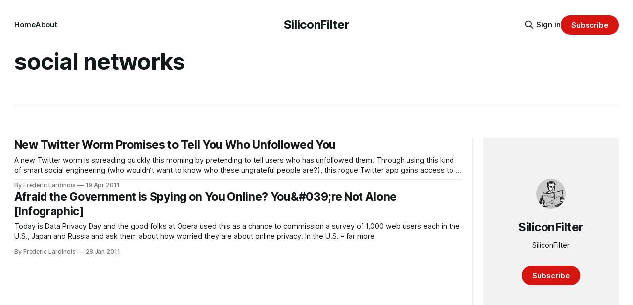

--- FILE ---
content_type: text/html; charset=utf-8
request_url: https://www.siliconfilter.com/tag/social-networks/
body_size: 4770
content:
<!DOCTYPE html>
<html lang="en">
<head>

    <title>social networks - SiliconFilter</title>
    <meta charset="utf-8">
    <meta name="viewport" content="width=device-width, initial-scale=1.0">
    
    <link rel="preload" as="style" href="https://www.siliconfilter.com/assets/built/screen.css?v=8293da51e4">
    <link rel="preload" as="script" href="https://www.siliconfilter.com/assets/built/source.js?v=8293da51e4">
    
    <link rel="preload" as="font" type="font/woff2" href="https://www.siliconfilter.com/assets/fonts/inter-roman.woff2?v=8293da51e4" crossorigin="anonymous">
<style>
    @font-face {
        font-family: "Inter";
        font-style: normal;
        font-weight: 100 900;
        font-display: optional;
        src: url(https://www.siliconfilter.com/assets/fonts/inter-roman.woff2?v=8293da51e4) format("woff2");
        unicode-range: U+0000-00FF, U+0131, U+0152-0153, U+02BB-02BC, U+02C6, U+02DA, U+02DC, U+0304, U+0308, U+0329, U+2000-206F, U+2074, U+20AC, U+2122, U+2191, U+2193, U+2212, U+2215, U+FEFF, U+FFFD;
    }
</style>

    <link rel="stylesheet" type="text/css" href="https://www.siliconfilter.com/assets/built/screen.css?v=8293da51e4">

    <style>
        :root {
            --background-color: #ffffff
        }
    </style>

    <script>
        /* The script for calculating the color contrast has been taken from
        https://gomakethings.com/dynamically-changing-the-text-color-based-on-background-color-contrast-with-vanilla-js/ */
        var accentColor = getComputedStyle(document.documentElement).getPropertyValue('--background-color');
        accentColor = accentColor.trim().slice(1);

        if (accentColor.length === 3) {
            accentColor = accentColor[0] + accentColor[0] + accentColor[1] + accentColor[1] + accentColor[2] + accentColor[2];
        }

        var r = parseInt(accentColor.substr(0, 2), 16);
        var g = parseInt(accentColor.substr(2, 2), 16);
        var b = parseInt(accentColor.substr(4, 2), 16);
        var yiq = ((r * 299) + (g * 587) + (b * 114)) / 1000;
        var textColor = (yiq >= 128) ? 'dark' : 'light';

        document.documentElement.className = `has-${textColor}-text`;
    </script>

    <link rel="icon" href="https://www.siliconfilter.com/content/images/size/w256h256/2024/03/1684108022885.jpeg" type="image/jpeg">
    <link rel="canonical" href="https://www.siliconfilter.com/tag/social-networks/">
    <meta name="referrer" content="no-referrer-when-downgrade">
    
    <meta property="og:site_name" content="SiliconFilter">
    <meta property="og:type" content="website">
    <meta property="og:title" content="social networks - SiliconFilter">
    <meta property="og:description" content="The personal site and newsletter of Frederic Lardinois">
    <meta property="og:url" content="https://www.siliconfilter.com/tag/social-networks/">
    <meta property="og:image" content="https://www.siliconfilter.com/content/images/size/w1200/2024/08/IMG_5258-2-1.JPG">
    <meta name="twitter:card" content="summary_large_image">
    <meta name="twitter:title" content="social networks - SiliconFilter">
    <meta name="twitter:description" content="The personal site and newsletter of Frederic Lardinois">
    <meta name="twitter:url" content="https://www.siliconfilter.com/tag/social-networks/">
    <meta name="twitter:image" content="https://www.siliconfilter.com/content/images/size/w1200/2024/08/IMG_5258-2-1.JPG">
    <meta name="twitter:site" content="@fredericl">
    <meta property="og:image:width" content="1200">
    <meta property="og:image:height" content="467">
    
    <script type="application/ld+json">
{
    "@context": "https://schema.org",
    "@type": "Series",
    "publisher": {
        "@type": "Organization",
        "name": "SiliconFilter",
        "url": "https://www.siliconfilter.com/",
        "logo": {
            "@type": "ImageObject",
            "url": "https://www.siliconfilter.com/content/images/size/w256h256/2024/03/1684108022885.jpeg",
            "width": 60,
            "height": 60
        }
    },
    "url": "https://www.siliconfilter.com/tag/social-networks/",
    "name": "social networks",
    "mainEntityOfPage": "https://www.siliconfilter.com/tag/social-networks/"
}
    </script>

    <meta name="generator" content="Ghost 6.13">
    <link rel="alternate" type="application/rss+xml" title="SiliconFilter" href="https://www.siliconfilter.com/rss/">
    <script defer src="https://cdn.jsdelivr.net/ghost/portal@~2.56/umd/portal.min.js" data-i18n="true" data-ghost="https://www.siliconfilter.com/" data-key="80903d888c0494465225e5f7df" data-api="https://siliconfilter-2.ghost.io/ghost/api/content/" data-locale="en" crossorigin="anonymous"></script><style id="gh-members-styles">.gh-post-upgrade-cta-content,
.gh-post-upgrade-cta {
    display: flex;
    flex-direction: column;
    align-items: center;
    font-family: -apple-system, BlinkMacSystemFont, 'Segoe UI', Roboto, Oxygen, Ubuntu, Cantarell, 'Open Sans', 'Helvetica Neue', sans-serif;
    text-align: center;
    width: 100%;
    color: #ffffff;
    font-size: 16px;
}

.gh-post-upgrade-cta-content {
    border-radius: 8px;
    padding: 40px 4vw;
}

.gh-post-upgrade-cta h2 {
    color: #ffffff;
    font-size: 28px;
    letter-spacing: -0.2px;
    margin: 0;
    padding: 0;
}

.gh-post-upgrade-cta p {
    margin: 20px 0 0;
    padding: 0;
}

.gh-post-upgrade-cta small {
    font-size: 16px;
    letter-spacing: -0.2px;
}

.gh-post-upgrade-cta a {
    color: #ffffff;
    cursor: pointer;
    font-weight: 500;
    box-shadow: none;
    text-decoration: underline;
}

.gh-post-upgrade-cta a:hover {
    color: #ffffff;
    opacity: 0.8;
    box-shadow: none;
    text-decoration: underline;
}

.gh-post-upgrade-cta a.gh-btn {
    display: block;
    background: #ffffff;
    text-decoration: none;
    margin: 28px 0 0;
    padding: 8px 18px;
    border-radius: 4px;
    font-size: 16px;
    font-weight: 600;
}

.gh-post-upgrade-cta a.gh-btn:hover {
    opacity: 0.92;
}</style>
    <script defer src="https://cdn.jsdelivr.net/ghost/sodo-search@~1.8/umd/sodo-search.min.js" data-key="80903d888c0494465225e5f7df" data-styles="https://cdn.jsdelivr.net/ghost/sodo-search@~1.8/umd/main.css" data-sodo-search="https://siliconfilter-2.ghost.io/" data-locale="en" crossorigin="anonymous"></script>
    
    <link href="https://www.siliconfilter.com/webmentions/receive/" rel="webmention">
    <script defer src="/public/cards.min.js?v=8293da51e4"></script>
    <link rel="stylesheet" type="text/css" href="/public/cards.min.css?v=8293da51e4">
    <script defer src="/public/comment-counts.min.js?v=8293da51e4" data-ghost-comments-counts-api="https://www.siliconfilter.com/members/api/comments/counts/"></script>
    <script defer src="/public/member-attribution.min.js?v=8293da51e4"></script><style>:root {--ghost-accent-color: #d61511;}</style>
    <!-- Google tag (gtag.js) -->
<script async src="https://www.googletagmanager.com/gtag/js?id=G-01DHE5D9TD"></script>
<script>
  window.dataLayer = window.dataLayer || [];
  function gtag(){dataLayer.push(arguments);}
  gtag('js', new Date());

  gtag('config', 'G-01DHE5D9TD');
</script>

</head>
<body class="tag-template tag-social-networks has-sans-title has-sans-body">

<div class="gh-viewport">
    
    <header id="gh-navigation" class="gh-navigation is-middle-logo gh-outer">
    <div class="gh-navigation-inner gh-inner">

        <div class="gh-navigation-brand">
            <a class="gh-navigation-logo is-title" href="https://www.siliconfilter.com">
                    SiliconFilter
            </a>
            <button class="gh-search gh-icon-button" aria-label="Search this site" data-ghost-search>
    <svg xmlns="http://www.w3.org/2000/svg" fill="none" viewBox="0 0 24 24" stroke="currentColor" stroke-width="2" width="20" height="20"><path stroke-linecap="round" stroke-linejoin="round" d="M21 21l-6-6m2-5a7 7 0 11-14 0 7 7 0 0114 0z"></path></svg></button>            <button class="gh-burger gh-icon-button" aria-label="Menu">
                <svg xmlns="http://www.w3.org/2000/svg" width="24" height="24" fill="currentColor" viewBox="0 0 256 256"><path d="M224,128a8,8,0,0,1-8,8H40a8,8,0,0,1,0-16H216A8,8,0,0,1,224,128ZM40,72H216a8,8,0,0,0,0-16H40a8,8,0,0,0,0,16ZM216,184H40a8,8,0,0,0,0,16H216a8,8,0,0,0,0-16Z"></path></svg>                <svg xmlns="http://www.w3.org/2000/svg" width="24" height="24" fill="currentColor" viewBox="0 0 256 256"><path d="M205.66,194.34a8,8,0,0,1-11.32,11.32L128,139.31,61.66,205.66a8,8,0,0,1-11.32-11.32L116.69,128,50.34,61.66A8,8,0,0,1,61.66,50.34L128,116.69l66.34-66.35a8,8,0,0,1,11.32,11.32L139.31,128Z"></path></svg>            </button>
        </div>

        <nav class="gh-navigation-menu">
            <ul class="nav">
    <li class="nav-home"><a href="https://www.siliconfilter.com/">Home</a></li>
    <li class="nav-about"><a href="https://www.siliconfilter.com/about/">About</a></li>
</ul>

        </nav>

        <div class="gh-navigation-actions">
                <button class="gh-search gh-icon-button" aria-label="Search this site" data-ghost-search>
    <svg xmlns="http://www.w3.org/2000/svg" fill="none" viewBox="0 0 24 24" stroke="currentColor" stroke-width="2" width="20" height="20"><path stroke-linecap="round" stroke-linejoin="round" d="M21 21l-6-6m2-5a7 7 0 11-14 0 7 7 0 0114 0z"></path></svg></button>                <div class="gh-navigation-members">
                            <a href="#/portal/signin" data-portal="signin">Sign in</a>
                                <a class="gh-button" href="#/portal/signup" data-portal="signup">Subscribe</a>
                </div>
        </div>

    </div>
</header>

    
<main class="gh-main gh-outer">

        <section class="gh-archive has-sidebar gh-inner">
            <div class="gh-archive-inner">
                <header class="gh-archive-wrapper">
                    <h1 class="gh-article-title is-title">social networks</h1>
                </header>
                            </div>
        </section>

    
<section class="gh-container is-list has-sidebar gh-outer">
    <div class="gh-container-inner gh-inner">
        

        <main class="gh-main">
            <div class="gh-feed">



                        <article class="gh-card post tag-confidence-trick tag-scam tag-security-2 tag-social-networks tag-sophos tag-twitter tag-unfollowed tag-hash-import-2022-12-31-20-10 tag-hash-frederic-2 no-image">
    <a class="gh-card-link" href="/want-to-know-who-unfollowed-you-dont-click-on-that-twitter-link/">
        <div class="gh-card-wrapper">
                <p class="gh-card-tag">Confidence trick</p>
            <h3 class="gh-card-title is-title">New Twitter Worm Promises to Tell You Who Unfollowed You</h3>
                    <p class="gh-card-excerpt is-body">A new Twitter worm is spreading quickly this morning by pretending to tell users who has unfollowed them. Through using this kind of smart social engineering (who wouldn’t want to know who these ungrateful people are?), this rogue Twitter app gains access to a user’s account by using</p>
            <footer class="gh-card-meta">
<!--
             -->
                    <span class="gh-card-author">By Frederic Lardinois</span>
                    <time class="gh-card-date" datetime="2011-04-19">19 Apr 2011</time>
                <!--
         --></footer>
        </div>
    </a>
</article>
                        <article class="gh-card post tag-browsers-2 tag-data-privacy-day tag-internet-privacy tag-japan tag-online-privacy tag-opera tag-privacy-2 tag-russia tag-social-networks tag-hash-import-2022-12-31-20-10 tag-hash-frederic-2 no-image">
    <a class="gh-card-link" href="/afraid-the-government-is-spying-on-you-online-youre-not-alone-infographic/">
        <div class="gh-card-wrapper">
                <p class="gh-card-tag">browsers</p>
            <h3 class="gh-card-title is-title">Afraid the Government is Spying on You Online? You&amp;#039;re Not Alone [Infographic]</h3>
                    <p class="gh-card-excerpt is-body">Today is Data Privacy Day and the good folks at Opera used this as a chance to commission a survey of 1,000 web users each in the U.S., Japan and Russia and ask them about how worried they are about online privacy.


In the U.S. – far more</p>
            <footer class="gh-card-meta">
<!--
             -->
                    <span class="gh-card-author">By Frederic Lardinois</span>
                    <time class="gh-card-date" datetime="2011-01-28">28 Jan 2011</time>
                <!--
         --></footer>
        </div>
    </a>
</article>

            </div>

        </main>

            <aside class="gh-sidebar">
                <div class="gh-sidebar-inner">
                    <section class="gh-about">
                            <img class="gh-about-icon" src="https://www.siliconfilter.com/content/images/2024/03/1684108022885.jpeg" alt="SiliconFilter" loading="lazy">
                        <h3 class="gh-about-title is-title">SiliconFilter</h3>
                            <p class="gh-about-description is-body">SiliconFilter</p>
                                <button class="gh-button" data-portal="signup">Subscribe</button>
                    </section>
                </div>
            </aside>

    </div>
</section>
</main>
    
    <footer class="gh-footer gh-outer">
    <div class="gh-footer-inner gh-inner">

        <div class="gh-footer-bar">
            <span class="gh-footer-logo is-title">
                    SiliconFilter
            </span>
            <nav class="gh-footer-menu">
                <ul class="nav">
    <li class="nav-sign-up"><a href="#/portal/">Sign up</a></li>
</ul>

            </nav>
            <div class="gh-footer-copyright">
                Powered by <a href="https://ghost.org/" target="_blank" rel="noopener">Ghost</a>
            </div>
        </div>

                <section class="gh-footer-signup">
                    <h2 class="gh-footer-signup-header is-title">
                        SiliconFilter
                    </h2>
                    <p class="gh-footer-signup-subhead is-body">
                        SiliconFilter
                    </p>
                    <form class="gh-form" data-members-form>
    <input class="gh-form-input" id="footer-email" name="email" type="email" placeholder="jamie@example.com" required data-members-email>
    <button class="gh-button" type="submit" aria-label="Subscribe">
        <span><span>Subscribe</span> <svg xmlns="http://www.w3.org/2000/svg" width="32" height="32" fill="currentColor" viewBox="0 0 256 256"><path d="M224.49,136.49l-72,72a12,12,0,0,1-17-17L187,140H40a12,12,0,0,1,0-24H187L135.51,64.48a12,12,0,0,1,17-17l72,72A12,12,0,0,1,224.49,136.49Z"></path></svg></span>
        <svg xmlns="http://www.w3.org/2000/svg" height="24" width="24" viewBox="0 0 24 24">
    <g stroke-linecap="round" stroke-width="2" fill="currentColor" stroke="none" stroke-linejoin="round" class="nc-icon-wrapper">
        <g class="nc-loop-dots-4-24-icon-o">
            <circle cx="4" cy="12" r="3"></circle>
            <circle cx="12" cy="12" r="3"></circle>
            <circle cx="20" cy="12" r="3"></circle>
        </g>
        <style data-cap="butt">
            .nc-loop-dots-4-24-icon-o{--animation-duration:0.8s}
            .nc-loop-dots-4-24-icon-o *{opacity:.4;transform:scale(.75);animation:nc-loop-dots-4-anim var(--animation-duration) infinite}
            .nc-loop-dots-4-24-icon-o :nth-child(1){transform-origin:4px 12px;animation-delay:-.3s;animation-delay:calc(var(--animation-duration)/-2.666)}
            .nc-loop-dots-4-24-icon-o :nth-child(2){transform-origin:12px 12px;animation-delay:-.15s;animation-delay:calc(var(--animation-duration)/-5.333)}
            .nc-loop-dots-4-24-icon-o :nth-child(3){transform-origin:20px 12px}
            @keyframes nc-loop-dots-4-anim{0%,100%{opacity:.4;transform:scale(.75)}50%{opacity:1;transform:scale(1)}}
        </style>
    </g>
</svg>        <svg class="checkmark" xmlns="http://www.w3.org/2000/svg" viewBox="0 0 52 52">
    <path class="checkmark__check" fill="none" d="M14.1 27.2l7.1 7.2 16.7-16.8"/>
    <style>
        .checkmark {
            width: 40px;
            height: 40px;
            display: block;
            stroke-width: 2.5;
            stroke: currentColor;
            stroke-miterlimit: 10;
        }

        .checkmark__check {
            transform-origin: 50% 50%;
            stroke-dasharray: 48;
            stroke-dashoffset: 48;
            animation: stroke .3s cubic-bezier(0.650, 0.000, 0.450, 1.000) forwards;
        }

        @keyframes stroke {
            100% { stroke-dashoffset: 0; }
        }
    </style>
</svg>    </button>
    <p data-members-error></p>
</form>                </section>

    </div>
</footer>    
</div>


<script src="https://www.siliconfilter.com/assets/built/source.js?v=8293da51e4"></script>



</body>
</html>
